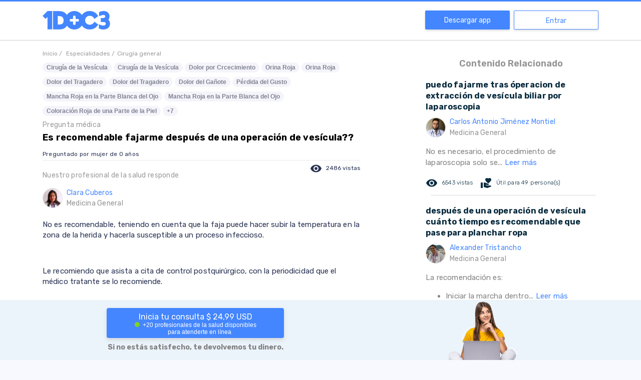

--- FILE ---
content_type: text/html; charset=utf-8
request_url: https://www.google.com/recaptcha/api2/aframe
body_size: 266
content:
<!DOCTYPE HTML><html><head><meta http-equiv="content-type" content="text/html; charset=UTF-8"></head><body><script nonce="icTj1CVatFL_5dz8TVe39Q">/** Anti-fraud and anti-abuse applications only. See google.com/recaptcha */ try{var clients={'sodar':'https://pagead2.googlesyndication.com/pagead/sodar?'};window.addEventListener("message",function(a){try{if(a.source===window.parent){var b=JSON.parse(a.data);var c=clients[b['id']];if(c){var d=document.createElement('img');d.src=c+b['params']+'&rc='+(localStorage.getItem("rc::a")?sessionStorage.getItem("rc::b"):"");window.document.body.appendChild(d);sessionStorage.setItem("rc::e",parseInt(sessionStorage.getItem("rc::e")||0)+1);localStorage.setItem("rc::h",'1768780560626');}}}catch(b){}});window.parent.postMessage("_grecaptcha_ready", "*");}catch(b){}</script></body></html>